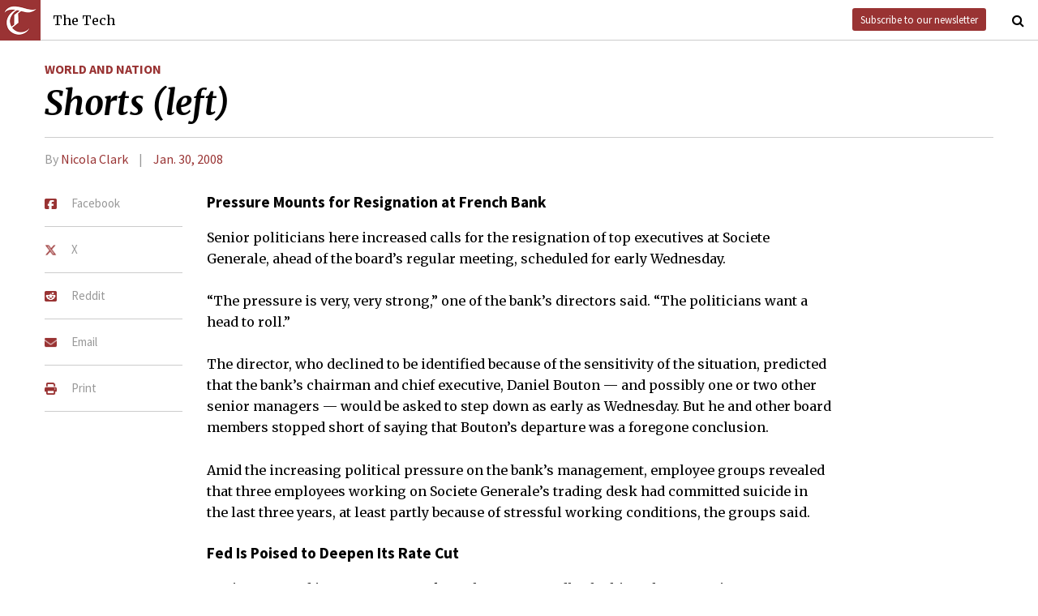

--- FILE ---
content_type: text/html; charset=utf-8
request_url: https://www.thetech.com/2008/01/30/shorts1-v127-n65
body_size: 5363
content:
<!DOCTYPE html>
<html lang="en">
  <head>
    
    <meta charset="utf-8">
    <meta http-equiv="X-UA-Compatible" content="IE=Edge,chrome=1">
    <meta name="viewport" content="width=device-width, initial-scale=1.0">

      <meta content='oB452VQ7ZDCRgpTXhrkzty9p-kg2EnnLbIRes8Z2f-8' name='google-site-verification'>
<meta content='#&lt;Author:0x00007f1ab03670c8&gt;' name='author'>
<meta content='Senior politicians here increased calls for the resignation of top executives at Societe Generale, ahead of the board’s regular meeting, scheduled for early Wednesday.' name='description'>
<link href='https://www.thetech.com/2008/01/30/shorts1-v127-n65' rel='canonical'>
<meta content='summary' name='twitter:card'>
<meta content='@thetech' name='twitter:site'>
<meta content='Shorts (left) | The Tech' name='twitter:title'>
<meta content='Senior politicians here increased calls for the resignation of top executives at Societe Generale, ahead of the board’s regular meeting, scheduled for early Wednesday.' name='twitter:description'>
<meta content='' name='twitter:creator'>
<meta content='1677870174' property='fb:admins'>
<meta content='https://www.thetech.com/2008/01/30/shorts1-v127-n65' property='og:url'>
<meta content='article' property='og:type'>
<meta content='https://www.thetech.com/assets/logo@2x-9253509ed2b9d70f7d7d3be80a9a6e9ac90ab1640de33e0bfbc1d48db3a2d2bd.png' property='og:image'>
<meta content='The Tech' property='og:site_name'>
<meta content='Shorts (left) | The Tech' property='og:title'>
<meta content='Senior politicians here increased calls for the resignation of top executives at Societe Generale, ahead of the board’s regular meeting, scheduled for early Wednesday.' property='og:description'>
<meta content='https://www.facebook.com/themittech' property='article:publisher'>


    <title>Shorts (left) | The Tech</title>
    <meta name="csrf-param" content="authenticity_token" />
<meta name="csrf-token" content="5sKZvieW+vxNA4XqLV3NhP6VnOXF84OYbQNMT7OuqZ6ypqCKpwXWaDWOb5QQ+HMvWZSnu3qZzSKI+iTEYH7xrA==" />

    <!-- Le HTML5 shim, for IE6-8 support of HTML elements -->
    <!--[if lt IE 9]>
      <script src="//cdnjs.cloudflare.com/ajax/libs/html5shiv/3.6.1/html5shiv.js" type="text/javascript"></script>
    <![endif]-->

    <link rel="stylesheet" media="all" href="/assets/frontend-6b3cab4a1c80dab7844bed1ec6f78dbf09c98604db85d2e6f90f623c0bbb4268.css" />
    <link rel="stylesheet" media="all" href="https://fonts.googleapis.com/css?family=Source+Sans+Pro:300,400,700|Merriweather:400,400italic,700,700italic,300italic,300.css" />

    <link rel="apple-touch-icon-precomposed" type="image/png" href="/assets/apple-touch-icon-144x144-precomposed-f5878d48539a2789ee3cc43d1c0f2e3b9fc40c143c87b9b60a558319c1f332c7.png" sizes="144x144" />
    <link rel="apple-touch-icon-precomposed" type="image/png" href="/assets/apple-touch-icon-114x114-precomposed-7d947298d1bddab30a671a075637c99a7add20089e752bde0fccd209e0f3d875.png" sizes="114x114" />
    <link rel="apple-touch-icon-precomposed" type="image/png" href="/assets/apple-touch-icon-72x72-precomposed-2f981f99b6ebd29fca76624f7313001cd660de94ae14abaa28a1b9d15512bbb4.png" sizes="72x72" />
    <link rel="apple-touch-icon-precomposed" type="image/png" href="/assets/apple-touch-icon-precomposed-6601a48ee61e7503396a1c2b5bbc044fc979504b1a0f0ac8b78ca074db6b4846.png" />
    <link rel="shortcut icon" type="image/x-icon" href="/assets/favicon-f42b9ca1fbe3eeec567ebfc42a5d0e4afda2bde18d625234d6ea6ffa694b35d9.ico" />
  </head>
  <body class="frontend_article">

    
      <nav class="navbar ">
  <a class="navbar-menu" href="">
    <img alt="The Tech" class="navbar-logo" src="/assets/logo-edbf50e7afc668307f5a85b80743bedf24fe92e213cee81d8099b3afb828ca8b.png" />
    <span></span>
    <span></span>
    <span></span>
  </a>
  <a class="navbar-title" href="/">The Tech</a>
  <a class="navbar-feedback" href="https://mailchi.mp/0cdaae5d2937/the-tech-newletter-sub" target="_blank">Subscribe to our newsletter</a>
  <a class="navbar-feedback-alt" href="https://mailchi.mp/0cdaae5d2937/the-tech-newletter-sub" target="_blank">Newsletter</a>
    <a class="article-title hidden" href="">Shorts (left)</a>
  <a class="navbar-search-icon" href=""><i class="fa fa-search"></i></a>
  <form name="search" action="/search" accept-charset="UTF-8" method="get"><input name="utf8" type="hidden" value="&#x2713;" />
    <input name="query" class="navbar-search" type="text" placeholder="Search" value=""></input>
</form>  <a class="navbar-search-icon navbar-search-close-icon"><i class="fa fa-close"></i></a>
</nav>

    <nav class="sidenav">
  <ul>
    <li><a href="/">Home</a></li>
    <li><a href="/news">News</a></li>
    <li><a href="/opinion">Opinion</a></li>
    <li><a href="/arts">Arts</a></li>
    <li><a href="/sports">Sports</a></li>
    <li><a href="/campus-life">Campus Life</a></li>
    <li><a href="/science">Science</a></li>
    <li class="separator"></li>
    <li><a href="/about">About Us</a></li>
    <li><a href="/issues">Past Issues</a></li>
    <li><a href="/photos">Photos</a></li>
    <li><a href="/about/index#policies">Policies</a></li>
    <li><a href="/ads">Advertising</a></li>
    <li><a href="/about/sponsors">Sponsors</a></li>
    <li><a href="/about/donate">Donate</a></li>
    <li><a href="/about/staff">Our Staff</a></li>
    <li><a href="/about/join">Join The Tech</a></li>
    <li class="separator"></li>
    <li><a href="/about/contact">Contact Us</a></li>
    <li><a href="//www.facebook.com/themittech">Facebook</a></li>
    <li><a href="//www.twitter.com/thetech">Twitter</a></li>
  </ul>
</nav>

    <main class="container">
      <article class='article' data-allow-ads='true'>
<div class='article-sections'>
<a class="section" href="/world-and-nation">World and Nation</a>

</div>
<h1 class='headline'>Shorts (left)</h1>
<h2 class='subhead'></h2>
<h4 class='article-meta'>
<span class='byline'>By <a class="author" href="/authors/nicola-clark-e1791daa-dbb9-4216-9f53-1ad910fc3a1f">Nicola Clark </a></span>
<span class='timestamp'>
<a href="/issues/127/65">Jan. 30, 2008</a>
</span>
</h4>
<ul class='article-social'>
<li class='article-social-fb'>
<a href='//www.facebook.com/sharer/sharer.php?u=https://www.thetech.com/2008/01/30/shorts1-v127-n65' target='_blank'>
<img alt="Facebook" class="social-icon" src="/assets/square-facebook-ba14533b565bc07439ed06d9eaa668824fbae50082c24a107b7b2a0bcd674412.png" />
<span>Facebook</span>
</a>
</li>
<li class='article-social-tw'>
<a href='//www.twitter.com/intent/tweet?url=https://www.thetech.com/2008/01/30/shorts1-v127-n65&amp;text=Shorts+(left)' target='_blank'>
<img alt="X/Twitter" class="social-icon" src="/assets/x-twitter-4ede3cc021bacdac2206217291dd1dac9f09ff3e64df9e1fbd9c3705ecd15eab.png" />
<span>X</span>
</a>
</li>
<li class='article-social-rd'>
<a href='//www.reddit.com/submit?url=https://www.thetech.com/2008/01/30/shorts1-v127-n65' target='_blank'>
<img alt="Reddit" class="social-icon" src="/assets/square-reddit-c1b37b94a82bf9084537e3e3a21b11e5b5fa3ccf1d4e133d696f9109e7647984.png" />
<span>Reddit</span>
</a>
</li>
<li class='article-social-ev'>
<a href='mailto:?subject=Shorts (left)&amp;body=Check out this article on The Tech.%0D%0Ahttps://www.thetech.com/2008/01/30/shorts1-v127-n65'>
<img alt="Email" class="social-icon" src="/assets/envelope-66fe6b8804231bbe47da1d280d4dd7793a7ac4fd4893d2f8d44bbf82dfd15b8a.png" />
<span>Email</span>
</a>
</li>
<li class='article-social-pt'>
<a href='javascript:window.print()'>
<img alt="Print" class="social-icon" src="/assets/print-c64b1b32081003b245cb24db06c1592941dedab322da7cca1a30753c00459df4.png" />
<span>Print</span>
</a>
</li>
<img alt='' class='ad-piece-left' data-ads='piece_sidebar' src=''>
<img alt='' class='ad-piece-left' data-ads='piece_sidebar' src=''>
<img alt='' class='ad-piece-left' data-ads='piece_sidebar' src=''>
</ul>
<h3>
Pressure Mounts for  Resignation at French Bank

</h3>
<p>Senior politicians here increased calls for the resignation of top executives at Societe Generale, ahead of the board’s regular meeting, scheduled for early Wednesday.</p>
<p>“The pressure is very, very strong,” one of the bank’s directors said. “The politicians want a head to roll.”</p>
<p>The director, who declined to be identified because of the sensitivity of the situation, predicted that the bank’s chairman and chief executive, Daniel Bouton — and possibly one or two other senior managers — would be asked to step down as early as Wednesday. But he and other board members stopped short of saying that Bouton’s departure was a foregone conclusion.</p>
<p>Amid the increasing political pressure on the bank’s management, employee groups revealed that three employees working on Societe Generale’s trading desk had committed suicide in the last three years, at least partly because of stressful working conditions, the groups said.</p>
<h3>
Fed Is Poised to Deepen  Its Rate Cut

</h3>
<p>Having stunned investors one week ago by unexpectedly slashing short-term interest rates, the Federal Reserve appears poised to announce another rate cut on Wednesday as insurance against a recession.</p>
<p>But policymakers face difficult questions about how deep to cut rates, given that a recession has yet to materialize and that inflation pressures remain a nagging concern in the background.</p>
<p>On Wall Street, where the clamor about a recession remains at a fever pitch, investors are betting heavily that the central bank will lower the overnight federal funds rate by an additional half a percentage point, to 3 percent.</p>
<p>That decrease would come on top of last week’s surprise reduction of three-quarters of a percentage point, and could set the stage for lower interest rates on home equity loans, car loans, and business lending.</p>
<p>But the outcome of the meeting is far from certain. While recent data on the housing market and retail sales have reinforced the impression of a stalling economy, economists were surprised on Tuesday by an unexpectedly strong jump in orders for durable goods in December.</p>
<h3>
White House Criticizes  Envoy Over Iran

</h3>
<p>White House officials expressed anger on Tuesday about an appearance in which the U.S. ambassador to the United Nations, Zalmay Khalilzad, sat beside the Iranian foreign minister at a panel of the World Economic Forum in Davos, Switzerland, on Saturday.</p>
<p>The United States does not have diplomatic relations with Iran, and the Bush administration has limited its official high-level dealings with Iran to discussions about Iraq, primarily in Baghdad. Administration officials said that Khalilzad’s appearance beside Foreign Minister Manouchehr Mottaki in Davos at a panel on Iranian foreign policy came as a surprise to senior Bush administration officials, who became aware that Khalilzad had appeared with Mottaki only when a video of the discussion appeared on YouTube on Tuesday.</p>
<p>Khalilzad was still in Europe and could not be reached for comment. His spokesman, Richard Grenell, characterized Khalilzad’s appearance beside Mottaki as “just a multilateral conversation with the moderator.”</p>
<br>
<br>
</article>
<div id='disqus_thread'></div>
<script>
  var disqus_shortname = 'tt-sample';
  (function() {
      var dsq = document.createElement('script');
      dsq.type = 'text/javascript';
      dsq.async = true;
      dsq.src = '//' + disqus_shortname + '.disqus.com/embed.js';
      (document.getElementsByTagName('head')[0] || document.getElementsByTagName('body')[0]).appendChild(dsq);
  })();
</script>
<noscript>
Please enable JavaScript to view the
<a href='//disqus.com/?ref_noscript'>comments powered by Disqus.</a>
</noscript>

    </main>
    <footer>
  <div class="footer-content">
    <div class="footer-contact">
      <a href="/"><img alt="The Tech" class="footer-logo" src="/assets/footer-logo-3d10ecffc0e34dabb59ac1ab7cd6483ae6bf89d407881009fd1fab7907ef146d.png" /></a>
      <ul>
        <li>The Tech</li>
        <li>84 Massachusetts Ave, Suite 483</li>
        <li>Cambridge, MA 02139-4300</li>
        <li>617.253.1541</li>
      </ul>
    </div>
    <div class="footer-sections">
      <ul>
        <li><a href="/">Home</a></li>
        <li><a href="/news">News</a></li>
        <li><a href="/opinion">Opinion</a></li>
        <li><a href="/arts">Arts</a></li>
        <li><a href="/sports">Sports</a></li>
        <li><a href="/campus-life">Campus Life</a></li>
        <li><a href="/science">Science</a></li>
      </ul>
    </div>
    <div class="footer-static">
      <ul>
        <li><a href="/about">About Us</a></li>
        <li><a href="/issues">Past Issues</a></li>
        <li><a href="/about/index#policies">Policies</a></li>
        <li><a href="/ads">Advertising</a></li>
        <li><a href="/about/donate">Donate</a></li>
        <li><a href="/about/staff">Our Staff</a></li>
        <li><a href="/about/join">Join The Tech</a></li>
      </ul>
    </div>
    <div class="footer-social">
      <ul>
        <li><a href="/about/contact">Contact Us</a></li>
        <li><a href="//www.facebook.com/themittech">Facebook</a></li>
        <li><a href="//www.twitter.com/thetech">Twitter</a></li>
        <li>&nbsp;</li>
        <li>&nbsp;</li>
        <li>&nbsp;</li>
        <li>&copy; 2026 The Tech</li>
      </ul>
    </div>
  </div>
</footer>

    <script src="/assets/frontend-58ecf39f3aa367a4a930c76c4d271ee2b96054040ccb7d52f477ab1d6afb9093.js"></script>
    <script type="text/javascript"> var infolinks_pid = 3206162; var infolinks_wsid = 0; </script> <script type="text/javascript" src="//resources.infolinks.com/js/infolinks_main.js"></script>
    
    <script>
      (function(i,s,o,g,r,a,m){i['GoogleAnalyticsObject']=r;i[r]=i[r]||function(){
      (i[r].q=i[r].q||[]).push(arguments)},i[r].l=1*new Date();a=s.createElement(o),
      m=s.getElementsByTagName(o)[0];a.async=1;a.src=g;m.parentNode.insertBefore(a,m)
      })(window,document,'script','//www.google-analytics.com/analytics.js','ga');
      ga('create', 'UA-7382327-6', 'auto');
      ga('send', 'pageview');
    </script>
  </body>
</html>
